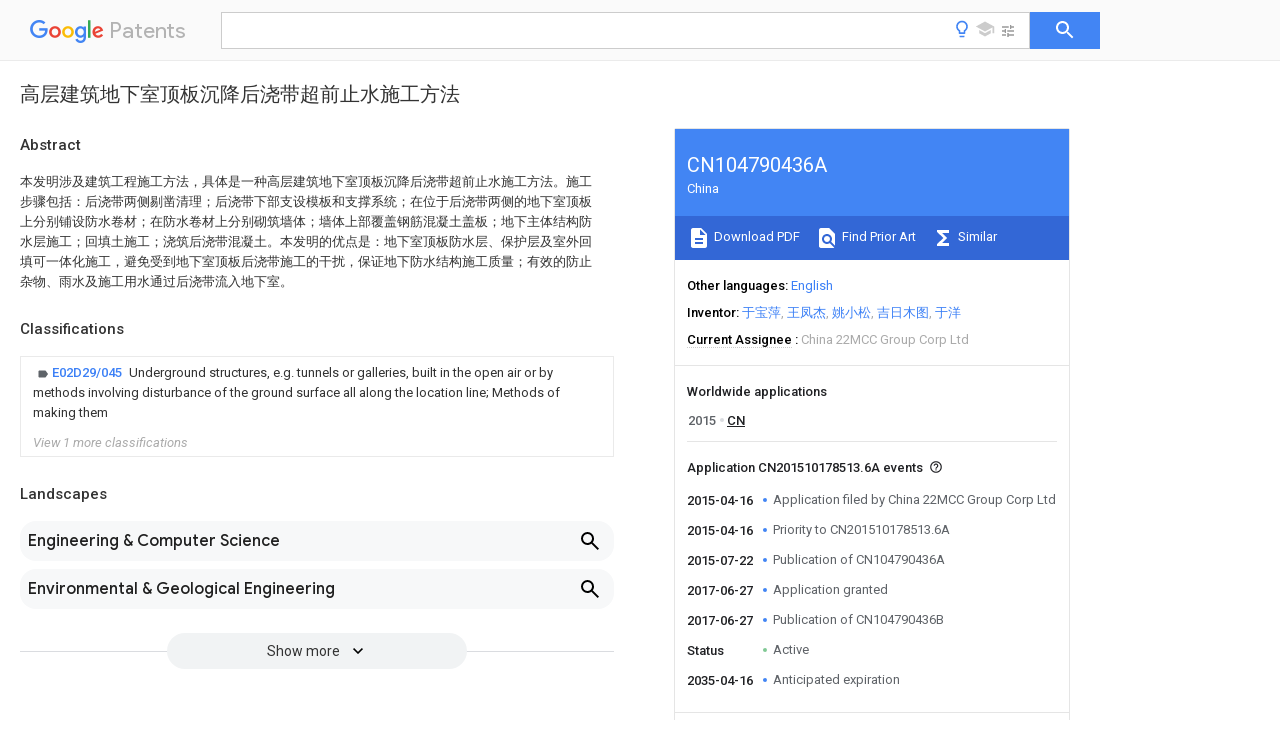

--- FILE ---
content_type: text/html
request_url: https://patents.google.com/patent/CN104790436A/zh
body_size: 14327
content:
<!DOCTYPE html>
<html lang="en">
  <head>
    <title>CN104790436A - 高层建筑地下室顶板沉降后浇带超前止水施工方法 
        - Google Patents</title>

    <meta name="viewport" content="width=device-width, initial-scale=1">
    <meta charset="UTF-8">
    <meta name="referrer" content="origin-when-crossorigin">
    <link rel="canonical" href="https://patents.google.com/patent/CN104790436A/zh">
    <meta name="description" content="
     本发明涉及建筑工程施工方法，具体是一种高层建筑地下室顶板沉降后浇带超前止水施工方法。施工步骤包括：后浇带两侧剔凿清理；后浇带下部支设模板和支撑系统；在位于后浇带两侧的地下室顶板上分别铺设防水卷材；在防水卷材上分别砌筑墙体；墙体上部覆盖钢筋混凝土盖板；地下主体结构防水层施工；回填土施工；浇筑后浇带混凝土。本发明的优点是：地下室顶板防水层、保护层及室外回填可一体化施工，避免受到地下室顶板后浇带施工的干扰，保证地下防水结构施工质量；有效的防止杂物、雨水及施工用水通过后浇带流入地下室。 
     
   
   ">
    <meta name="DC.type" content="patent">
    <meta name="DC.title" content="高层建筑地下室顶板沉降后浇带超前止水施工方法 
       ">
    <meta name="DC.date" content="2015-04-16" scheme="dateSubmitted">
    <meta name="DC.description" content="
     本发明涉及建筑工程施工方法，具体是一种高层建筑地下室顶板沉降后浇带超前止水施工方法。施工步骤包括：后浇带两侧剔凿清理；后浇带下部支设模板和支撑系统；在位于后浇带两侧的地下室顶板上分别铺设防水卷材；在防水卷材上分别砌筑墙体；墙体上部覆盖钢筋混凝土盖板；地下主体结构防水层施工；回填土施工；浇筑后浇带混凝土。本发明的优点是：地下室顶板防水层、保护层及室外回填可一体化施工，避免受到地下室顶板后浇带施工的干扰，保证地下防水结构施工质量；有效的防止杂物、雨水及施工用水通过后浇带流入地下室。 
     
   
   ">
    <meta name="citation_patent_application_number" content="CN:201510178513.6A">
    <meta name="citation_pdf_url" content="https://patentimages.storage.googleapis.com/00/09/6e/b682812ad9a56b/CN104790436A.pdf">
    <meta name="citation_patent_publication_number" content="CN:104790436:A">
    <meta name="DC.date" content="2015-07-22">
    <meta name="DC.contributor" content="于宝萍" scheme="inventor">
    <meta name="DC.contributor" content="王凤杰" scheme="inventor">
    <meta name="DC.contributor" content="姚小松" scheme="inventor">
    <meta name="DC.contributor" content="吉日木图" scheme="inventor">
    <meta name="DC.contributor" content="于洋" scheme="inventor">
    <meta name="DC.contributor" content="China 22MCC Group Corp Ltd" scheme="assignee">
    <meta name="DC.relation" content="KR:100714435:B1" scheme="references">
    <meta name="DC.relation" content="CN:202139608:U" scheme="references">
    <meta name="DC.relation" content="CN:202706060:U" scheme="references">
    <meta name="DC.relation" content="CN:102747750:A" scheme="references">
    <meta name="DC.relation" content="CN:203256815:U" scheme="references">
    <meta name="citation_reference" content="蒋虎山: &#34;地下室顶板沉降后浇带预封闭施工技术&#34;, 《科技与创新》, no. 19, 30 October 2014 (2014-10-30)" scheme="references">
    <link rel="stylesheet" href="https://fonts.googleapis.com/css?family=Roboto:400,400italic,500,500italic,700">
    <link rel="stylesheet" href="https://fonts.googleapis.com/css?family=Product+Sans">
    <link rel="stylesheet" href="https://fonts.googleapis.com/css2?family=Google+Sans:wght@400;500;700">

    <style>
      
      #gb { top: 15px; left: auto; right: 0; width: auto; min-width: 135px !important; }   
      body { transition: none; }
    </style>
    <script></script>

    <script>
      window.version = 'patent-search.search_20250707_RC00';

      function sendFeedback() {
        userfeedback.api.startFeedback({
          'productId': '713680',
          'bucket': 'patent-search-web',
          'productVersion': window.version,
        });
      }

      window.experiments = {};
      window.experiments.patentCountries = "ae,ag,al,am,ao,ap,ar,at,au,aw,az,ba,bb,bd,be,bf,bg,bh,bj,bn,bo,br,bw,bx,by,bz,ca,cf,cg,ch,ci,cl,cm,cn,co,cr,cs,cu,cy,cz,dd,de,dj,dk,dm,do,dz,ea,ec,ee,eg,em,ep,es,fi,fr,ga,gb,gc,gd,ge,gh,gm,gn,gq,gr,gt,gw,hk,hn,hr,hu,ib,id,ie,il,in,ir,is,it,jo,jp,ke,kg,kh,km,kn,kp,kr,kw,kz,la,lc,li,lk,lr,ls,lt,lu,lv,ly,ma,mc,md,me,mg,mk,ml,mn,mo,mr,mt,mw,mx,my,mz,na,ne,ng,ni,nl,no,nz,oa,om,pa,pe,pg,ph,pl,pt,py,qa,ro,rs,ru,rw,sa,sc,sd,se,sg,si,sk,sl,sm,sn,st,su,sv,sy,sz,td,tg,th,tj,tm,tn,tr,tt,tw,tz,ua,ug,us,uy,uz,vc,ve,vn,wo,yu,za,zm,zw";
      
      
      window.experiments.keywordWizard = true;
      
      
      
      window.experiments.definitions = true;
      window.experiments.plogs = true;

      window.Polymer = {
        dom: 'shady',
        lazyRegister: true,
      };
    </script>

    <script src="//www.gstatic.com/patent-search/frontend/patent-search.search_20250707_RC00/scs/compiled_dir/webcomponentsjs/webcomponents-lite.min.js"></script>
    <link rel="import" href="//www.gstatic.com/patent-search/frontend/patent-search.search_20250707_RC00/scs/compiled_dir/search-app-vulcanized.html">
  </head>
  <body unresolved>
    
    
    <script></script>
    <script src="//www.gstatic.com/patent-search/frontend/patent-search.search_20250707_RC00/scs/compiled_dir/search-app-vulcanized.js"></script>
    <search-app>
      
      

      <article class="result" itemscope itemtype="http://schema.org/ScholarlyArticle">
  <h1 itemprop="pageTitle">CN104790436A - 高层建筑地下室顶板沉降后浇带超前止水施工方法 
        - Google Patents</h1>
  <span itemprop="title">高层建筑地下室顶板沉降后浇带超前止水施工方法 
       </span>

  <meta itemprop="type" content="patent">
  <a href="https://patentimages.storage.googleapis.com/00/09/6e/b682812ad9a56b/CN104790436A.pdf" itemprop="pdfLink">Download PDF</a>
  <h2>Info</h2>

  <dl>
    <dt>Publication number</dt>
    <dd itemprop="publicationNumber">CN104790436A</dd>
    <meta itemprop="numberWithoutCodes" content="104790436">
    <meta itemprop="kindCode" content="A">
    <meta itemprop="publicationDescription" content="Unexaminded application">
    <span>CN104790436A</span>
    <span>CN201510178513.6A</span>
    <span>CN201510178513A</span>
    <span>CN104790436A</span>
    <span>CN 104790436 A</span>
    <span>CN104790436 A</span>
    <span>CN 104790436A</span>
    <span>  </span>
    <span> </span>
    <span> </span>
    <span>CN 201510178513 A</span>
    <span>CN201510178513 A</span>
    <span>CN 201510178513A</span>
    <span>CN 104790436 A</span>
    <span>CN104790436 A</span>
    <span>CN 104790436A</span>

    <dt>Authority</dt>
    <dd itemprop="countryCode">CN</dd>
    <dd itemprop="countryName">China</dd>

    <dt>Prior art keywords</dt>
    <dd itemprop="priorArtKeywords" repeat>post</dd>
    <dd itemprop="priorArtKeywords" repeat>pouring</dd>
    <dd itemprop="priorArtKeywords" repeat>belt</dd>
    <dd itemprop="priorArtKeywords" repeat>construction</dd>
    <dd itemprop="priorArtKeywords" repeat>construction method</dd>

    <dt>Prior art date</dt>
    <dd><time itemprop="priorArtDate" datetime="2015-04-16">2015-04-16</time></dd>

    <dt>Legal status (The legal status is an assumption and is not a legal conclusion. Google has not performed a legal analysis and makes no representation as to the accuracy of the status listed.)</dt>
    <dd itemprop="legalStatusIfi" itemscope>
      <span itemprop="status">Granted</span>
    </dd>
  </dl>

  <dt>Application number</dt>
  <dd itemprop="applicationNumber">CN201510178513.6A</dd>

  <dt>Other languages</dt>
  <dd itemprop="otherLanguages" itemscope repeat>
    <a href="/patent/CN104790436A/en">
      <span itemprop="name">English</span> (<span itemprop="code">en</span>)
    </a>
  </dd>

  <dt>Other versions</dt>
  <dd itemprop="directAssociations" itemscope repeat>
    <a href="/patent/CN104790436B/zh">
      <span itemprop="publicationNumber">CN104790436B</span>
      (<span itemprop="primaryLanguage">zh</span>
    </a>
  </dd>

  <dt>Inventor</dt>
  <dd itemprop="inventor" repeat>于宝萍</dd>
  <dd itemprop="inventor" repeat>王凤杰</dd>
  <dd itemprop="inventor" repeat>姚小松</dd>
  <dd itemprop="inventor" repeat>吉日木图</dd>
  <dd itemprop="inventor" repeat>于洋</dd>

  <dt>Current Assignee (The listed assignees may be inaccurate. Google has not performed a legal analysis and makes no representation or warranty as to the accuracy of the list.)</dt>
  <dd itemprop="assigneeCurrent" repeat>
    China 22MCC Group Corp Ltd
  </dd>

  <dt>Original Assignee</dt>
  <dd itemprop="assigneeOriginal" repeat>China 22MCC Group Corp Ltd</dd>

  <dt>Priority date (The priority date is an assumption and is not a legal conclusion. Google has not performed a legal analysis and makes no representation as to the accuracy of the date listed.)</dt>
  <dd><time itemprop="priorityDate" datetime="2015-04-16">2015-04-16</time></dd>

  <dt>Filing date</dt>
  <dd><time itemprop="filingDate" datetime="2015-04-16">2015-04-16</time></dd>

  <dt>Publication date</dt>
  <dd><time itemprop="publicationDate" datetime="2015-07-22">2015-07-22</time></dd>

  
  <dd itemprop="events" itemscope repeat>
    <time itemprop="date" datetime="2015-04-16">2015-04-16</time>
    <span itemprop="title">Application filed by China 22MCC Group Corp Ltd</span>
    <span itemprop="type">filed</span>
    <span itemprop="critical" content="true" bool>Critical</span>
    
    
    
    <span itemprop="assigneeSearch">China 22MCC Group Corp Ltd</span>
  </dd>
  <dd itemprop="events" itemscope repeat>
    <time itemprop="date" datetime="2015-04-16">2015-04-16</time>
    <span itemprop="title">Priority to CN201510178513.6A</span>
    <span itemprop="type">priority</span>
    <span itemprop="critical" content="true" bool>Critical</span>
    
    
    <span itemprop="documentId">patent/CN104790436B/zh</span>
    
  </dd>
  <dd itemprop="events" itemscope repeat>
    <time itemprop="date" datetime="2015-07-22">2015-07-22</time>
    <span itemprop="title">Publication of CN104790436A</span>
    <span itemprop="type">publication</span>
    <span itemprop="critical" content="true" bool>Critical</span>
    
    
    <span itemprop="documentId">patent/CN104790436A/zh</span>
    
  </dd>
  <dd itemprop="events" itemscope repeat>
    <time itemprop="date" datetime="2017-06-27">2017-06-27</time>
    <span itemprop="title">Application granted</span>
    <span itemprop="type">granted</span>
    <span itemprop="critical" content="true" bool>Critical</span>
    
    
    
    
  </dd>
  <dd itemprop="events" itemscope repeat>
    <time itemprop="date" datetime="2017-06-27">2017-06-27</time>
    <span itemprop="title">Publication of CN104790436B</span>
    <span itemprop="type">publication</span>
    <span itemprop="critical" content="true" bool>Critical</span>
    
    
    <span itemprop="documentId">patent/CN104790436B/zh</span>
    
  </dd>
  <dd itemprop="events" itemscope repeat>
    <time itemprop="date">Status</time>
    <span itemprop="title">Active</span>
    <span itemprop="type">legal-status</span>
    <span itemprop="critical" content="true" bool>Critical</span>
    <span itemprop="current" content="true" bool>Current</span>
    
    
    
  </dd>
  <dd itemprop="events" itemscope repeat>
    <time itemprop="date" datetime="2035-04-16">2035-04-16</time>
    <span itemprop="title">Anticipated expiration</span>
    <span itemprop="type">legal-status</span>
    <span itemprop="critical" content="true" bool>Critical</span>
    
    
    
    
  </dd>

  <h2>Links</h2>
  <ul>
    

    <li itemprop="links" itemscope repeat>
        <meta itemprop="id" content="espacenetLink">
        <a href="https://worldwide.espacenet.com/publicationDetails/biblio?CC=CN&amp;NR=104790436A&amp;KC=A&amp;FT=D" itemprop="url" target="_blank"><span itemprop="text">Espacenet</span></a>
      </li>
      

    

    <li itemprop="links" itemscope repeat>
      <meta itemprop="id" content="globalDossierLink">
      <a href="https://globaldossier.uspto.gov/result/application/CN/201510178513/1" itemprop="url" target="_blank"><span itemprop="text">Global Dossier</span></a>
    </li>

    

      

      

      
      <li itemprop="links" itemscope repeat>
        <meta itemprop="id" content="stackexchangeLink">
        <a href="https://patents.stackexchange.com/questions/tagged/CN104790436A" itemprop="url"><span itemprop="text">Discuss</span></a>
      </li>
  </ul>

  

  

  <section>
    <h2>Classifications</h2>
    <ul>
      <li>
        <ul itemprop="classifications" itemscope repeat>
          <li itemprop="classifications" itemscope repeat>
            <span itemprop="Code">E</span>&mdash;<span itemprop="Description">FIXED CONSTRUCTIONS</span>
            <meta itemprop="IsCPC" content="true">
          </li>
          <li itemprop="classifications" itemscope repeat>
            <span itemprop="Code">E02</span>&mdash;<span itemprop="Description">HYDRAULIC ENGINEERING; FOUNDATIONS; SOIL SHIFTING</span>
            <meta itemprop="IsCPC" content="true">
          </li>
          <li itemprop="classifications" itemscope repeat>
            <span itemprop="Code">E02D</span>&mdash;<span itemprop="Description">FOUNDATIONS; EXCAVATIONS; EMBANKMENTS; UNDERGROUND OR UNDERWATER STRUCTURES</span>
            <meta itemprop="IsCPC" content="true">
          </li>
          <li itemprop="classifications" itemscope repeat>
            <span itemprop="Code">E02D29/00</span>&mdash;<span itemprop="Description">Independent underground or underwater structures; Retaining walls</span>
            <meta itemprop="IsCPC" content="true">
          </li>
          <li itemprop="classifications" itemscope repeat>
            <span itemprop="Code">E02D29/045</span>&mdash;<span itemprop="Description">Underground structures, e.g. tunnels or galleries, built in the open air or by methods involving disturbance of the ground surface all along the location line; Methods of making them</span>
            <meta itemprop="Leaf" content="true"><meta itemprop="FirstCode" content="true"><meta itemprop="IsCPC" content="true">
          </li>
        </ul>
      </li>
      <li>
        <ul itemprop="classifications" itemscope repeat>
          <li itemprop="classifications" itemscope repeat>
            <span itemprop="Code">E</span>&mdash;<span itemprop="Description">FIXED CONSTRUCTIONS</span>
            <meta itemprop="IsCPC" content="true">
          </li>
          <li itemprop="classifications" itemscope repeat>
            <span itemprop="Code">E02</span>&mdash;<span itemprop="Description">HYDRAULIC ENGINEERING; FOUNDATIONS; SOIL SHIFTING</span>
            <meta itemprop="IsCPC" content="true">
          </li>
          <li itemprop="classifications" itemscope repeat>
            <span itemprop="Code">E02D</span>&mdash;<span itemprop="Description">FOUNDATIONS; EXCAVATIONS; EMBANKMENTS; UNDERGROUND OR UNDERWATER STRUCTURES</span>
            <meta itemprop="IsCPC" content="true">
          </li>
          <li itemprop="classifications" itemscope repeat>
            <span itemprop="Code">E02D29/00</span>&mdash;<span itemprop="Description">Independent underground or underwater structures; Retaining walls</span>
            <meta itemprop="IsCPC" content="true">
          </li>
          <li itemprop="classifications" itemscope repeat>
            <span itemprop="Code">E02D29/16</span>&mdash;<span itemprop="Description">Arrangement or construction of joints in foundation structures</span>
            <meta itemprop="Leaf" content="true"><meta itemprop="IsCPC" content="true">
          </li>
        </ul>
      </li>
    </ul>
  </section>

  

  

  

  <section>
    <h2>Landscapes</h2>
    <ul>
      <li itemprop="landscapes" itemscope repeat>
        <span itemprop="name">Engineering &amp; Computer Science</span>
        (<span itemprop="type">AREA</span>)
      </li>
      <li itemprop="landscapes" itemscope repeat>
        <span itemprop="name">Environmental &amp; Geological Engineering</span>
        (<span itemprop="type">AREA</span>)
      </li>
      <li itemprop="landscapes" itemscope repeat>
        <span itemprop="name">Life Sciences &amp; Earth Sciences</span>
        (<span itemprop="type">AREA</span>)
      </li>
      <li itemprop="landscapes" itemscope repeat>
        <span itemprop="name">General Life Sciences &amp; Earth Sciences</span>
        (<span itemprop="type">AREA</span>)
      </li>
      <li itemprop="landscapes" itemscope repeat>
        <span itemprop="name">Mining &amp; Mineral Resources</span>
        (<span itemprop="type">AREA</span>)
      </li>
      <li itemprop="landscapes" itemscope repeat>
        <span itemprop="name">Paleontology</span>
        (<span itemprop="type">AREA</span>)
      </li>
      <li itemprop="landscapes" itemscope repeat>
        <span itemprop="name">Civil Engineering</span>
        (<span itemprop="type">AREA</span>)
      </li>
      <li itemprop="landscapes" itemscope repeat>
        <span itemprop="name">General Engineering &amp; Computer Science</span>
        (<span itemprop="type">AREA</span>)
      </li>
      <li itemprop="landscapes" itemscope repeat>
        <span itemprop="name">Structural Engineering</span>
        (<span itemprop="type">AREA</span>)
      </li>
      <li itemprop="landscapes" itemscope repeat>
        <span itemprop="name">Underground Structures, Protecting, Testing And Restoring Foundations</span>
        (<span itemprop="type">AREA</span>)
      </li>
      <li itemprop="landscapes" itemscope repeat>
        <span itemprop="name">On-Site Construction Work That Accompanies The Preparation And Application Of Concrete</span>
        (<span itemprop="type">AREA</span>)
      </li>
    </ul>
  </section>


  <section itemprop="abstract" itemscope>
    <h2>Abstract</h2>
    
    <div itemprop="content" html><abstract mxw-id="PA347217766" lang="ZH" load-source="patent-office">
    <div num="0001" class="abstract">本发明涉及建筑工程施工方法，具体是一种高层建筑地下室顶板沉降后浇带超前止水施工方法。施工步骤包括：后浇带两侧剔凿清理；后浇带下部支设模板和支撑系统；在位于后浇带两侧的地下室顶板上分别铺设防水卷材；在防水卷材上分别砌筑墙体；墙体上部覆盖钢筋混凝土盖板；地下主体结构防水层施工；回填土施工；浇筑后浇带混凝土。本发明的优点是：地下室顶板防水层、保护层及室外回填可一体化施工，避免受到地下室顶板后浇带施工的干扰，保证地下防水结构施工质量；有效的防止杂物、雨水及施工用水通过后浇带流入地下室。</div>
    </abstract>
  </div>
  </section>

  <section itemprop="description" itemscope>
    <h2>Description</h2>
    
    <div itemprop="content" html><div mxw-id="PDES381143515" lang="ZH" load-source="patent-office" class="description">
    <invention-title lang="ZH" id="tilte1">高层建筑地下室顶板沉降后浇带超前止水施工方法</invention-title>
    <technical-field>
      <div id="p0001" num="0001" class="description-paragraph">技术领域
	</div>
      <div id="p0002" num="0002" class="description-paragraph">本发明涉及建筑工程施工方法，具体是一种高层建筑地下室顶板沉降后浇带超前止水施工方法。
	</div>
    </technical-field>
    <background-art>
      <div id="p0003" num="0003" class="description-paragraph">背景技术
	</div>
      <div id="p0004" num="0004" class="description-paragraph"> <b>    </b>在大型公共建筑及高层建筑设计中因功能需要把主楼与裙房连成整体，为减少高层主楼与低层裙房之间因不均匀沉降引起的结构内力，或大面积浇筑混凝土引起的温度应力，在主楼与裙房之间用后浇带隔开，使其各自形成独立单体，既能在施工期间各自沉降，也可避免沉降差产生的不利影响，又可以满足建筑功能的要求。因沉降后浇带混凝土浇筑必须在主体结构完成之后，沉降稳定方可进行，地下室顶板防水不能连续施工，基坑回填也不能正常进行，施工场地没有工作面，地下室的防漏得不到保证，将给后续施工带来各种不利因素，严重影响施工正常进行，制约工期进度。
	</div>
      <div id="p0005" num="0005" class="description-paragraph">CN201120519897.0公开了一种地下室外墙后浇带超前止水结构，适用于高层建筑地下室竖向后浇带的施工，而不适用于地下室顶板后浇带的施工。
	</div>
      <div id="p0006" num="0006" class="description-paragraph">CN201210246324.4公开了一种地下室顶板沉降后浇带保护措施的施工方法，其作用仅用于保护后浇带，而非涉及后浇带后续施工中防水、回填的问题。
	</div>
    </background-art>
    <disclosure>
      <div id="p0007" num="0007" class="description-paragraph">发明内容
	</div>
      <div id="p0008" num="0008" class="description-paragraph">本发明旨在解决现有技术存在的上述问题，而提供一种成本低廉、操作简便，能大幅度加快施工进度，提高施工质量的高层建筑地下室顶板沉降后浇带超前止水施工方法。
	</div>
      <div id="p0009" num="0009" class="description-paragraph">本发明解决所述问题采用的技术方案是：
	</div>
      <div id="p0010" num="0010" class="description-paragraph">一种高层建筑地下室顶板沉降后浇带超前止水施工方法，按下述步骤进行：
	</div>
      <div id="p0011" num="0011" class="description-paragraph">（1）将沉降后浇带两侧剔凿清理干净；
	</div>
      <div id="p0012" num="0012" class="description-paragraph">（2）沉降后浇带下部支设模板和后浇带支撑体系；
	</div>
      <div id="p0013" num="0013" class="description-paragraph">（3）将沉降后浇带两侧做防水；
	</div>
      <div id="p0014" num="0014" class="description-paragraph">（4）在沉降后浇带上两侧砌筑防水导墙，在防水导墙上部支模绑筋浇筑钢筋混凝土盖板，防水导墙及盖板抹1:2.5水泥砂浆20厚，阴阳角处抹成R角；
	</div>
      <div id="p0015" num="0015" class="description-paragraph">（5）施工地下室顶板防水层，防水沿盖板上部与后浇带两侧防水连成一体，保证地下室防水施工连续完整；
	</div>
      <div id="p0016" num="0016" class="description-paragraph">（6）浇筑地下室顶板防水保护层；
	</div>
      <div id="p0017" num="0017" class="description-paragraph">（7）回填土施工；
	</div>
      <div id="p0018" num="0018" class="description-paragraph">（8）主体结构封顶14天后沉降后浇带具备浇筑条件时通过上部竖向后浇带浇筑该处混凝土，振捣密实原浆收面；
	</div>
      <div id="p0019" num="0019" class="description-paragraph">（9）从竖向后浇带进入，施工后浇带处防水与预先施工的防水连成整体。
	</div>
      <div id="p0020" num="0020" class="description-paragraph">采用上述技术方案的本发明，与现有技术相比，其有益效果是：
	</div>
      <div id="p0021" num="0021" class="description-paragraph">①能够实现不封闭后浇带而超前止水施工，形成平整的现场场地，利于现场平面布置；
	</div>
      <div id="p0022" num="0022" class="description-paragraph">②砌筑到墙及现浇盖板，保证地下室防水连续完整；
	</div>
      <div id="p0023" num="0023" class="description-paragraph">③盖板下后浇带通过竖向后浇带进行浇筑，可以保证后浇带混凝土浇筑质量；
	</div>
      <div id="p0024" num="0024" class="description-paragraph">④将导墙盖板下后浇带处的防水与地下室顶板防水连成整体，使后浇带放水多了一道保护屏障，完整的设计理念，避免后浇带防水因各种因素造成漏水，实现后浇带超前防水施工。
	</div>
      <div id="p0025" num="0025" class="description-paragraph">作为优选，本发明更进一步的技术方案是：
	</div>
      <div id="p0026" num="0026" class="description-paragraph">所述的后浇带支撑体系采用f48*3.0钢管脚手架，立杆纵横间距800mm。
	</div>
      <div id="p0027" num="0027" class="description-paragraph">所述的防水导墙采用240砌体，高度1200mm。
	</div>
      <div id="p0028" num="0028" class="description-paragraph">所述的钢筋混凝土盖板内配双层f14钢筋200 mm。
	</div>
      <div id="p0029" num="0029" class="description-paragraph">所述的防水保护层是80厚聚塑保温板上浇筑的100 mm厚C20细石混凝土。
	</div>
    </disclosure>
    <description-of-drawings>
      <div id="p0030" num="0030" class="description-paragraph">附图说明
	</div>
      <div id="p0031" num="0031" class="description-paragraph">图1是本发明实施例的地下室室外顶板结构示意图；
	</div>
      <div id="p0032" num="0032" class="description-paragraph">图2是本发明实施例的地下室室外顶板剖面图；
	</div>
      <div id="p0033" num="0033" class="description-paragraph">图中：后浇带支撑体系1，防水导墙2，钢筋混凝土盖板3，防水层4，沉降后浇带5，地下室顶板6。
	</div>
    </description-of-drawings>
    <mode-for-invention>
      <div id="p0034" num="0034" class="description-paragraph">具体实施方式
	</div>
      <div id="p0035" num="0035" class="description-paragraph">下面结合附图给出的实施例对本发明作进一步阐述，但实施例不对本发明构成任何限制。
	</div>
      <div id="p0036" num="0036" class="description-paragraph">参见图1、图2，一种高层建筑地下室顶板沉降后浇带超前止水施工方法，按下述步骤进行：
	</div>
      <div id="p0037" num="0037" class="description-paragraph">（1）将沉降后浇带5两侧剔凿清理干净。
	</div>
      <div id="p0038" num="0038" class="description-paragraph">（2）沉降后浇带5下部支设模板和后浇带支撑体系1；后浇带支撑体系1采用f48*3.0钢管脚手架，立杆纵横间距800mm。
	</div>
      <div id="p0039" num="0039" class="description-paragraph">（3）将沉降后浇带5两侧做防水。
	</div>
      <div id="p0040" num="0040" class="description-paragraph">（4）在沉降后浇带5上部两侧砌筑防水导墙2，在防水导墙2上部支模绑筋浇筑钢筋混凝土盖板3，防水导墙2及钢筋混凝土盖板3抹1:2.5水泥砂浆20厚，阴阳角处抹成圆弧；防水导墙2采用240砌体，高度1200mm；钢筋混凝土盖板3内配双层f14钢筋200 mm。
	</div>
      <div id="p0041" num="0041" class="description-paragraph">（5）施工地下室顶板6的防水层4，防水沿钢筋混凝土盖板3上部与沉降后浇带5两侧防水连成一体，保证地下室防水施工连续完整；
	</div>
      <div id="p0042" num="0042" class="description-paragraph">（6）浇筑地下室顶板6的防水保护层；防水保护层是80厚聚塑保温板上浇筑的100 mm厚C20细石混凝土。
	</div>
      <div id="p0043" num="0043" class="description-paragraph">（7）回填土施工。
	</div>
      <div id="p0044" num="0044" class="description-paragraph">（8）主体结构封顶14天后沉降后浇带5具备浇筑条件时通过上部竖向后浇带浇筑该处混凝土，振捣密实原浆收面；
	</div>
      <div id="p0045" num="0045" class="description-paragraph">（9）从竖向后浇带进入，施工后浇带处防水与预先施工的防水连成整体。
	</div>
      <div id="p0046" num="0046" class="description-paragraph">以上所述仅为本发明较佳可行的实施例而已，并非因此局限本发明的权利范围，凡运用本发明说明书及附图内容所作的等效结构变化，均包含于本发明的权利范围之内。
	</div>
    </mode-for-invention>
  </div>
  </div>
  </section>

  <section itemprop="claims" itemscope>
    <h2>Claims (<span itemprop="count">5</span>)</h2>
    
    <div itemprop="content" html><div mxw-id="PCLM376666520" lang="ZH" load-source="patent-office" class="claims">
    <div class="claim"> <div id="zh-cl0001" num="0001" class="claim">
      <div class="claim-text">1.一种高层建筑地下室顶板沉降后浇带超前止水施工方法，其特征在于，按下述步骤进行：
		</div>
      <div class="claim-text">（1）将沉降后浇带两侧剔凿清理干净；
		</div>
      <div class="claim-text">（2）沉降后浇带下部支设模板和后浇带支撑体系；
		</div>
      <div class="claim-text">（3）将沉降后浇带两侧做防水；
		</div>
      <div class="claim-text">（4）在沉降后浇带上两侧砌筑防水导墙，在防水导墙上部支模绑筋浇筑钢筋混凝土盖板，防水导墙及盖板抹1:2.5水泥砂浆20厚，阴阳角处抹成R角；
		</div>
      <div class="claim-text">（5）施工地下室顶板防水层，防水沿盖板上部与后浇带两侧防水连成一体，保证地下室防水施工连续完整；
		</div>
      <div class="claim-text">（6）浇筑地下室顶板防水保护层；
		</div>
      <div class="claim-text">（7）回填土施工；
		</div>
      <div class="claim-text">（8）主体结构封顶14天后沉降后浇带具备浇筑条件时通过上部竖向后浇带浇筑该处混凝土，振捣密实原浆收面；
		</div>
      <div class="claim-text">（9）从竖向后浇带进入，施工后浇带处防水与预先施工的防水连成整体。
		</div>
    </div>
    </div> <div class="claim-dependent"> <div id="zh-cl0002" num="0002" class="claim">
      <div class="claim-text">
        <claim-ref idref="zh-cl0001"> </claim-ref>
      </div>
      <div class="claim-text">2.根据权利要求1所述的高层建筑地下室顶板沉降后浇带超前止水施工方法，其特征在于，所述的后浇带支撑体系采用f48*3.0钢管脚手架，立杆纵横间距800mm。
		</div>
    </div>
    </div> <div class="claim-dependent"> <div id="zh-cl0003" num="0003" class="claim">
      <div class="claim-text">
        <claim-ref idref="zh-cl0001"> </claim-ref>
      </div>
      <div class="claim-text">3.根据权利要求1所述的高层建筑地下室顶板沉降后浇带超前止水施工方法，其特征在于，所述的防水导墙采用240砌体，高度1200mm。
		</div>
    </div>
    </div> <div class="claim-dependent"> <div id="zh-cl0004" num="0004" class="claim">
      <div class="claim-text">
        <claim-ref idref="zh-cl0001"> </claim-ref>
      </div>
      <div class="claim-text">4.根据权利要求1所述的高层建筑地下室顶板沉降后浇带超前止水施工方法，其特征在于，所述的钢筋混凝土盖板内配双层f14钢筋200 mm。
		</div>
    </div>
    </div> <div class="claim-dependent"> <div id="zh-cl0005" num="0005" class="claim">
      <div class="claim-text">
        <claim-ref idref="zh-cl0001"> </claim-ref>
      </div>
      <div class="claim-text">5.根据权利要求1所述的高层建筑地下室顶板沉降后浇带超前止水施工方法，其特征在于，所述的防水保护层是80厚聚塑保温板上浇筑的100 mm厚C20细石混凝土。
		
				</div>
    </div>
  </div> </div>
  </div>
  </section>

  <section itemprop="application" itemscope>

    <section itemprop="metadata" itemscope>
      <span itemprop="applicationNumber">CN201510178513.6A</span>
      <span itemprop="priorityDate">2015-04-16</span>
      <span itemprop="filingDate">2015-04-16</span>
      <span itemprop="title">高层建筑地下室顶板沉降后浇带超前止水施工方法 
       </span>
      <span itemprop="ifiStatus">Active</span>
      
      <a href="/patent/CN104790436B/zh">
        <span itemprop="representativePublication">CN104790436B</span>
        (<span itemprop="primaryLanguage">zh</span>)
      </a>
    </section>

    <h2>Priority Applications (1)</h2>
    <table>
      <thead>
        <tr>
          <th>Application Number</th>
          <th>Priority Date</th>
          <th>Filing Date</th>
          <th>Title</th>
        </tr>
      </thead>
      <tbody>
        <tr itemprop="priorityApps" itemscope repeat>
          <td>
            <span itemprop="applicationNumber">CN201510178513.6A</span>
            
            <a href="/patent/CN104790436B/zh">
              <span itemprop="representativePublication">CN104790436B</span>
                (<span itemprop="primaryLanguage">zh</span>)
            </a>
          </td>
          <td itemprop="priorityDate">2015-04-16</td>
          <td itemprop="filingDate">2015-04-16</td>
          <td itemprop="title">高层建筑地下室顶板沉降后浇带超前止水施工方法 
       </td>
        </tr>
      </tbody>
    </table>

    <h2>Applications Claiming Priority (1)</h2>
    <table>
      <thead>
        <tr>
          <th>Application Number</th>
          <th>Priority Date</th>
          <th>Filing Date</th>
          <th>Title</th>
        </tr>
      </thead>
      <tbody>
        <tr itemprop="appsClaimingPriority" itemscope repeat>
          <td>
            <span itemprop="applicationNumber">CN201510178513.6A</span>
            <a href="/patent/CN104790436B/zh">
              <span itemprop="representativePublication">CN104790436B</span>
                (<span itemprop="primaryLanguage">zh</span>)
            </a>
          </td>
          <td itemprop="priorityDate">2015-04-16</td>
          <td itemprop="filingDate">2015-04-16</td>
          <td itemprop="title">高层建筑地下室顶板沉降后浇带超前止水施工方法 
       </td>
        </tr>
      </tbody>
    </table>

    

    

    <h2>Publications (2)</h2>
    <table>
      <thead>
        <tr>
          <th>Publication Number</th>
          <th>Publication Date</th>
        </tr>
      </thead>
      <tbody>
        <tr itemprop="pubs" itemscope repeat>
          <td>
            <span itemprop="publicationNumber">CN104790436A</span>
            
            <span itemprop="thisPatent">true</span>
            <a href="/patent/CN104790436A/zh">
              CN104790436A
              (<span itemprop="primaryLanguage">zh</span>)
            </a>
          </td>
          <td itemprop="publicationDate">2015-07-22</td>
        </tr>
        <tr itemprop="pubs" itemscope repeat>
          <td>
            <span itemprop="publicationNumber">CN104790436B</span>
            
            <a href="/patent/CN104790436B/zh">
              CN104790436B
              (<span itemprop="primaryLanguage">zh</span>)
            </a>
          </td>
          <td itemprop="publicationDate">2017-06-27</td>
        </tr>
      </tbody>
    </table>

  </section>

  <section itemprop="family" itemscope>
    <h1>Family</h1>
    <h2>ID=53555590</h2>

    <h2>Family Applications (1)</h2>
    <table>
      <thead>
        <tr>
          <th>Application Number</th>
          <th>Title</th>
          <th>Priority Date</th>
          <th>Filing Date</th>
        </tr>
      </thead>
      <tbody>
        <tr itemprop="applications" itemscope repeat>
          <td>
            <span itemprop="applicationNumber">CN201510178513.6A</span>
            <span itemprop="ifiStatus">Active</span>
            
            <a href="/patent/CN104790436B/zh">
              <span itemprop="representativePublication">CN104790436B</span>
                (<span itemprop="primaryLanguage">zh</span>)
            </a>
          </td>
          <td itemprop="priorityDate">2015-04-16</td>
          <td itemprop="filingDate">2015-04-16</td>
          <td itemprop="title">高层建筑地下室顶板沉降后浇带超前止水施工方法 
       </td>
        </tr>
      </tbody>
    </table>

    

    

    <h2>Country Status (1)</h2>
    <table>
      <thead>
        <tr>
          <th>Country</th>
          <th>Link</th>
        </tr>
      </thead>
      <tbody>
        <tr itemprop="countryStatus" itemscope repeat>
          <td>
            <span itemprop="countryCode">CN</span>
            (<span itemprop="num">1</span>)
            <meta itemprop="thisCountry" content="true">
          </td>
          <td>
            <a href="/patent/CN104790436B/zh">
              <span itemprop="representativePublication">CN104790436B</span>
              (<span itemprop="primaryLanguage">zh</span>)
            </a>
          </td>
        </tr>
      </tbody>
    </table>

    <h2>Cited By (9)</h2>
    <table>
      <caption>* Cited by examiner, † Cited by third party</caption>
      <thead>
        <tr>
          <th>Publication number</th>
          <th>Priority date</th>
          <th>Publication date</th>
          <th>Assignee</th>
          <th>Title</th>
        </tr>
      </thead>
      <tbody>
        <tr itemprop="forwardReferencesOrig" itemscope repeat>
          <td>
            <a href="/patent/CN106088161A/zh">
              <span itemprop="publicationNumber">CN106088161A</span>
              (<span itemprop="primaryLanguage">zh</span>)
            </a>
            <span itemprop="examinerCited">*</span>
            
          </td>
          <td itemprop="priorityDate">2016-06-08</td>
          <td itemprop="publicationDate">2016-11-09</td>
          <td><span itemprop="assigneeOriginal">中国十七冶集团有限公司</span></td>
          <td itemprop="title">一种回填土沉降浇带的构造 
       </td>
        </tr>
        <tr itemprop="forwardReferencesOrig" itemscope repeat>
          <td>
            <a href="/patent/CN106759515A/zh">
              <span itemprop="publicationNumber">CN106759515A</span>
              (<span itemprop="primaryLanguage">zh</span>)
            </a>
            <span itemprop="examinerCited">*</span>
            
          </td>
          <td itemprop="priorityDate">2015-11-20</td>
          <td itemprop="publicationDate">2017-05-31</td>
          <td><span itemprop="assigneeOriginal">中建四局第建筑工程有限公司</span></td>
          <td itemprop="title">后浇带与主体结构同时进行防水施工的方法及结构 
       </td>
        </tr>
        <tr itemprop="forwardReferencesOrig" itemscope repeat>
          <td>
            <a href="/patent/CN110344426A/zh">
              <span itemprop="publicationNumber">CN110344426A</span>
              (<span itemprop="primaryLanguage">zh</span>)
            </a>
            <span itemprop="examinerCited">*</span>
            
          </td>
          <td itemprop="priorityDate">2019-07-12</td>
          <td itemprop="publicationDate">2019-10-18</td>
          <td><span itemprop="assigneeOriginal">无锡市亨利富建设发展有限公司</span></td>
          <td itemprop="title">基础底板变截面沉降后浇带钢筋网片支撑体系施工方法 
       </td>
        </tr>
        <tr itemprop="forwardReferencesOrig" itemscope repeat>
          <td>
            <a href="/patent/CN114277850A/zh">
              <span itemprop="publicationNumber">CN114277850A</span>
              (<span itemprop="primaryLanguage">zh</span>)
            </a>
            <span itemprop="examinerCited">*</span>
            
          </td>
          <td itemprop="priorityDate">2021-12-28</td>
          <td itemprop="publicationDate">2022-04-05</td>
          <td><span itemprop="assigneeOriginal">恒富建设集团有限公司</span></td>
          <td itemprop="title">地下室顶板沉降后浇带施工方法 
       </td>
        </tr>
        <tr itemprop="forwardReferencesOrig" itemscope repeat>
          <td>
            <a href="/patent/CN114457852A/zh">
              <span itemprop="publicationNumber">CN114457852A</span>
              (<span itemprop="primaryLanguage">zh</span>)
            </a>
            <span itemprop="examinerCited">*</span>
            
          </td>
          <td itemprop="priorityDate">2022-01-17</td>
          <td itemprop="publicationDate">2022-05-10</td>
          <td><span itemprop="assigneeOriginal">中国五冶集团有限公司</span></td>
          <td itemprop="title">一种地下室外墙后浇带u型混凝土预制板封堵方法 
       </td>
        </tr>
        <tr itemprop="forwardReferencesOrig" itemscope repeat>
          <td>
            <a href="/patent/CN115199041A/zh">
              <span itemprop="publicationNumber">CN115199041A</span>
              (<span itemprop="primaryLanguage">zh</span>)
            </a>
            <span itemprop="examinerCited">*</span>
            
          </td>
          <td itemprop="priorityDate">2022-08-04</td>
          <td itemprop="publicationDate">2022-10-18</td>
          <td><span itemprop="assigneeOriginal">中国建筑第四工程局有限公司</span></td>
          <td itemprop="title">一种地下室顶板提前插入施工方法 
       </td>
        </tr>
        <tr itemprop="forwardReferencesOrig" itemscope repeat>
          <td>
            <a href="/patent/CN116876571A/zh">
              <span itemprop="publicationNumber">CN116876571A</span>
              (<span itemprop="primaryLanguage">zh</span>)
            </a>
            <span itemprop="examinerCited">*</span>
            
          </td>
          <td itemprop="priorityDate">2023-06-09</td>
          <td itemprop="publicationDate">2023-10-13</td>
          <td><span itemprop="assigneeOriginal">五冶集团上海有限公司</span></td>
          <td itemprop="title">一种地下室顶板后浇带提前封闭的施工方法 
       </td>
        </tr>
        <tr itemprop="forwardReferencesOrig" itemscope repeat>
          <td>
            <a href="/patent/CN117266585A/zh">
              <span itemprop="publicationNumber">CN117266585A</span>
              (<span itemprop="primaryLanguage">zh</span>)
            </a>
            <span itemprop="examinerCited">*</span>
            
          </td>
          <td itemprop="priorityDate">2023-08-08</td>
          <td itemprop="publicationDate">2023-12-22</td>
          <td><span itemprop="assigneeOriginal">中交一公局集团有限公司</span></td>
          <td itemprop="title">一种用于后浇带止水钢板底部剔凿装置 
       </td>
        </tr>
        <tr itemprop="forwardReferencesOrig" itemscope repeat>
          <td>
            <a href="/patent/CN117868387A/zh">
              <span itemprop="publicationNumber">CN117868387A</span>
              (<span itemprop="primaryLanguage">zh</span>)
            </a>
            <span itemprop="examinerCited">*</span>
            
          </td>
          <td itemprop="priorityDate">2024-02-01</td>
          <td itemprop="publicationDate">2024-04-12</td>
          <td><span itemprop="assigneeOriginal">中国十七冶集团有限公司</span></td>
          <td itemprop="title">一种基于bim定位地下室顶板后浇带混凝土支撑柱及方法 
       </td>
        </tr>
      </tbody>
    </table>

    

    <h2>Citations (5)</h2>
    <table>
      <caption>* Cited by examiner, † Cited by third party</caption>
      <thead>
        <tr>
          <th>Publication number</th>
          <th>Priority date</th>
          <th>Publication date</th>
          <th>Assignee</th>
          <th>Title</th>
        </tr>
      </thead>
      <tbody>
        <tr itemprop="backwardReferencesOrig" itemscope repeat>
          <td>
            <a href="/patent/KR100714435B1/ko">
              <span itemprop="publicationNumber">KR100714435B1</span>
              (<span itemprop="primaryLanguage">ko</span>)
            </a>
            <span itemprop="examinerCited">*</span>
            
          </td>
          <td itemprop="priorityDate">2006-09-29</td>
          <td itemprop="publicationDate">2007-05-04</td>
          <td>
            <span itemprop="assigneeOriginal">주식회사 삼안</span>
          </td>
          <td itemprop="title">수로터널 이음부 누수방지장치 
       </td>
        </tr>
        <tr itemprop="backwardReferencesOrig" itemscope repeat>
          <td>
            <a href="/patent/CN202139608U/zh">
              <span itemprop="publicationNumber">CN202139608U</span>
              (<span itemprop="primaryLanguage">zh</span>)
            </a>
            <span itemprop="examinerCited">*</span>
            
          </td>
          <td itemprop="priorityDate">2011-07-05</td>
          <td itemprop="publicationDate">2012-02-08</td>
          <td>
            <span itemprop="assigneeOriginal">十九冶成都建设有限公司</span>
          </td>
          <td itemprop="title">地下室的后浇带止水结构 
       </td>
        </tr>
        <tr itemprop="backwardReferencesOrig" itemscope repeat>
          <td>
            <a href="/patent/CN102747750A/zh">
              <span itemprop="publicationNumber">CN102747750A</span>
              (<span itemprop="primaryLanguage">zh</span>)
            </a>
            <span itemprop="examinerCited">*</span>
            
          </td>
          <td itemprop="priorityDate">2012-07-17</td>
          <td itemprop="publicationDate">2012-10-24</td>
          <td>
            <span itemprop="assigneeOriginal">天津住宅集团建设工程总承包有限公司</span>
          </td>
          <td itemprop="title">一种地下室顶板沉降后浇带保护措施的施工方法 
       </td>
        </tr>
        <tr itemprop="backwardReferencesOrig" itemscope repeat>
          <td>
            <a href="/patent/CN202706060U/zh">
              <span itemprop="publicationNumber">CN202706060U</span>
              (<span itemprop="primaryLanguage">zh</span>)
            </a>
            <span itemprop="examinerCited">*</span>
            
          </td>
          <td itemprop="priorityDate">2012-06-12</td>
          <td itemprop="publicationDate">2013-01-30</td>
          <td>
            <span itemprop="assigneeOriginal">北京市第三建筑工程有限公司</span>
          </td>
          <td itemprop="title">50mm宽底板变形缝防水结构 
       </td>
        </tr>
        <tr itemprop="backwardReferencesOrig" itemscope repeat>
          <td>
            <a href="/patent/CN203256815U/zh">
              <span itemprop="publicationNumber">CN203256815U</span>
              (<span itemprop="primaryLanguage">zh</span>)
            </a>
            <span itemprop="examinerCited">*</span>
            
          </td>
          <td itemprop="priorityDate">2013-05-03</td>
          <td itemprop="publicationDate">2013-10-30</td>
          <td>
            <span itemprop="assigneeOriginal">孔志坚</span>
          </td>
          <td itemprop="title">地下室底板变形缝 
       </td>
        </tr>
      </tbody>
    </table>

    

    <ul>
      <li itemprop="applicationsByYear" itemscope repeat>
        <span itemprop="year">2015</span>
        <ul>
          <li itemprop="application" itemscope repeat>
            <span itemprop="filingDate">2015-04-16</span>
            <span itemprop="countryCode">CN</span>
            <span itemprop="applicationNumber">CN201510178513.6A</span>
            <a href="/patent/CN104790436B/zh"><span itemprop="documentId">patent/CN104790436B/zh</span></a>
            <span itemprop="legalStatusCat">active</span>
            <span itemprop="legalStatus">Active</span>
            <span itemprop="thisApp" content="true" bool></span>
          </li>
        </ul>
      </li>
    </ul>

    </section>

  <section>
    <h2>Patent Citations (5)</h2>
    <table>
      <caption>* Cited by examiner, † Cited by third party</caption>
      <thead>
        <tr>
          <th>Publication number</th>
          <th>Priority date</th>
          <th>Publication date</th>
          <th>Assignee</th>
          <th>Title</th>
        </tr>
      </thead>
      <tbody>
        <tr itemprop="backwardReferences" itemscope repeat>
          <td>
            <a href="/patent/KR100714435B1/ko">
              <span itemprop="publicationNumber">KR100714435B1</span>
              (<span itemprop="primaryLanguage">ko</span>)
            </a>
            <span itemprop="examinerCited">*</span>
            
          </td>
          <td itemprop="priorityDate">2006-09-29</td>
          <td itemprop="publicationDate">2007-05-04</td>
          <td><span itemprop="assigneeOriginal">주식회사 삼안</span></td>
          <td itemprop="title">수로터널 이음부 누수방지장치 
       </td>
        </tr>
        <tr itemprop="backwardReferences" itemscope repeat>
          <td>
            <a href="/patent/CN202139608U/zh">
              <span itemprop="publicationNumber">CN202139608U</span>
              (<span itemprop="primaryLanguage">zh</span>)
            </a>
            <span itemprop="examinerCited">*</span>
            
          </td>
          <td itemprop="priorityDate">2011-07-05</td>
          <td itemprop="publicationDate">2012-02-08</td>
          <td><span itemprop="assigneeOriginal">十九冶成都建设有限公司</span></td>
          <td itemprop="title">地下室的后浇带止水结构 
       </td>
        </tr>
        <tr itemprop="backwardReferences" itemscope repeat>
          <td>
            <a href="/patent/CN202706060U/zh">
              <span itemprop="publicationNumber">CN202706060U</span>
              (<span itemprop="primaryLanguage">zh</span>)
            </a>
            <span itemprop="examinerCited">*</span>
            
          </td>
          <td itemprop="priorityDate">2012-06-12</td>
          <td itemprop="publicationDate">2013-01-30</td>
          <td><span itemprop="assigneeOriginal">北京市第三建筑工程有限公司</span></td>
          <td itemprop="title">50mm宽底板变形缝防水结构 
       </td>
        </tr>
        <tr itemprop="backwardReferences" itemscope repeat>
          <td>
            <a href="/patent/CN102747750A/zh">
              <span itemprop="publicationNumber">CN102747750A</span>
              (<span itemprop="primaryLanguage">zh</span>)
            </a>
            <span itemprop="examinerCited">*</span>
            
          </td>
          <td itemprop="priorityDate">2012-07-17</td>
          <td itemprop="publicationDate">2012-10-24</td>
          <td><span itemprop="assigneeOriginal">天津住宅集团建设工程总承包有限公司</span></td>
          <td itemprop="title">一种地下室顶板沉降后浇带保护措施的施工方法 
       </td>
        </tr>
        <tr itemprop="backwardReferences" itemscope repeat>
          <td>
            <a href="/patent/CN203256815U/zh">
              <span itemprop="publicationNumber">CN203256815U</span>
              (<span itemprop="primaryLanguage">zh</span>)
            </a>
            <span itemprop="examinerCited">*</span>
            
          </td>
          <td itemprop="priorityDate">2013-05-03</td>
          <td itemprop="publicationDate">2013-10-30</td>
          <td><span itemprop="assigneeOriginal">孔志坚</span></td>
          <td itemprop="title">地下室底板变形缝 
       </td>
        </tr>
      </tbody>
    </table>
  </section>

  <section>
    <h2>Non-Patent Citations (1)</h2>
    <table>
      <caption>* Cited by examiner, † Cited by third party</caption>
      <thead>
        <tr>
          <th>Title</th>
        </tr>
      </thead>
      <tbody>
        <tr itemprop="detailedNonPatentLiterature" itemscope repeat>
          <td>
            <span itemprop="title">蒋虎山: "<a href='http://scholar.google.com/scholar?q="%E5%9C%B0%E4%B8%8B%E5%AE%A4%E9%A1%B6%E6%9D%BF%E6%B2%89%E9%99%8D%E5%90%8E%E6%B5%87%E5%B8%A6%E9%A2%84%E5%B0%81%E9%97%AD%E6%96%BD%E5%B7%A5%E6%8A%80%E6%9C%AF"'>地下室顶板沉降后浇带预封闭施工技术</a>", 《科技与创新》, no. 19, 30 October 2014 (2014-10-30)</span>
            <span itemprop="examinerCited">*</span>
            
          </td>
        </tr>
      </tbody>
    </table>
  </section>

  <h2>Cited By (10)</h2>
  <table>
    <caption>* Cited by examiner, † Cited by third party</caption>
    <thead>
      <tr>
        <th>Publication number</th>
        <th>Priority date</th>
        <th>Publication date</th>
        <th>Assignee</th>
        <th>Title</th>
      </tr>
    </thead>
    <tbody>
      <tr itemprop="forwardReferences" itemscope repeat>
        <td>
          <a href="/patent/CN106759515A/zh">
            <span itemprop="publicationNumber">CN106759515A</span>
            (<span itemprop="primaryLanguage">zh</span>)
          </a>
          <span itemprop="examinerCited">*</span>
          
        </td>
        <td itemprop="priorityDate">2015-11-20</td>
        <td itemprop="publicationDate">2017-05-31</td>
        <td><span itemprop="assigneeOriginal">中建四局第建筑工程有限公司</span></td>
        <td itemprop="title">后浇带与主体结构同时进行防水施工的方法及结构 
       </td>
      </tr>
      <tr itemprop="forwardReferences" itemscope repeat>
        <td>
          <a href="/patent/CN106088161A/zh">
            <span itemprop="publicationNumber">CN106088161A</span>
            (<span itemprop="primaryLanguage">zh</span>)
          </a>
          <span itemprop="examinerCited">*</span>
          
        </td>
        <td itemprop="priorityDate">2016-06-08</td>
        <td itemprop="publicationDate">2016-11-09</td>
        <td><span itemprop="assigneeOriginal">中国十七冶集团有限公司</span></td>
        <td itemprop="title">一种回填土沉降浇带的构造 
       </td>
      </tr>
      <tr itemprop="forwardReferences" itemscope repeat>
        <td>
          <a href="/patent/CN110344426A/zh">
            <span itemprop="publicationNumber">CN110344426A</span>
            (<span itemprop="primaryLanguage">zh</span>)
          </a>
          <span itemprop="examinerCited">*</span>
          
        </td>
        <td itemprop="priorityDate">2019-07-12</td>
        <td itemprop="publicationDate">2019-10-18</td>
        <td><span itemprop="assigneeOriginal">无锡市亨利富建设发展有限公司</span></td>
        <td itemprop="title">基础底板变截面沉降后浇带钢筋网片支撑体系施工方法 
       </td>
      </tr>
      <tr itemprop="forwardReferences" itemscope repeat>
        <td>
          <a href="/patent/CN114277850A/zh">
            <span itemprop="publicationNumber">CN114277850A</span>
            (<span itemprop="primaryLanguage">zh</span>)
          </a>
          <span itemprop="examinerCited">*</span>
          
        </td>
        <td itemprop="priorityDate">2021-12-28</td>
        <td itemprop="publicationDate">2022-04-05</td>
        <td><span itemprop="assigneeOriginal">恒富建设集团有限公司</span></td>
        <td itemprop="title">地下室顶板沉降后浇带施工方法 
       </td>
      </tr>
      <tr itemprop="forwardReferences" itemscope repeat>
        <td>
          <a href="/patent/CN114277850B/zh">
            <span itemprop="publicationNumber">CN114277850B</span>
            (<span itemprop="primaryLanguage">zh</span>)
          </a>
          <span itemprop="examinerCited">*</span>
          
        </td>
        <td itemprop="priorityDate">2021-12-28</td>
        <td itemprop="publicationDate">2023-07-28</td>
        <td><span itemprop="assigneeOriginal">恒富建设集团有限公司</span></td>
        <td itemprop="title">地下室顶板沉降后浇带施工方法 
       </td>
      </tr>
      <tr itemprop="forwardReferences" itemscope repeat>
        <td>
          <a href="/patent/CN114457852A/zh">
            <span itemprop="publicationNumber">CN114457852A</span>
            (<span itemprop="primaryLanguage">zh</span>)
          </a>
          <span itemprop="examinerCited">*</span>
          
        </td>
        <td itemprop="priorityDate">2022-01-17</td>
        <td itemprop="publicationDate">2022-05-10</td>
        <td><span itemprop="assigneeOriginal">中国五冶集团有限公司</span></td>
        <td itemprop="title">一种地下室外墙后浇带u型混凝土预制板封堵方法 
       </td>
      </tr>
      <tr itemprop="forwardReferences" itemscope repeat>
        <td>
          <a href="/patent/CN115199041A/zh">
            <span itemprop="publicationNumber">CN115199041A</span>
            (<span itemprop="primaryLanguage">zh</span>)
          </a>
          <span itemprop="examinerCited">*</span>
          
        </td>
        <td itemprop="priorityDate">2022-08-04</td>
        <td itemprop="publicationDate">2022-10-18</td>
        <td><span itemprop="assigneeOriginal">中国建筑第四工程局有限公司</span></td>
        <td itemprop="title">一种地下室顶板提前插入施工方法 
       </td>
      </tr>
      <tr itemprop="forwardReferences" itemscope repeat>
        <td>
          <a href="/patent/CN116876571A/zh">
            <span itemprop="publicationNumber">CN116876571A</span>
            (<span itemprop="primaryLanguage">zh</span>)
          </a>
          <span itemprop="examinerCited">*</span>
          
        </td>
        <td itemprop="priorityDate">2023-06-09</td>
        <td itemprop="publicationDate">2023-10-13</td>
        <td><span itemprop="assigneeOriginal">五冶集团上海有限公司</span></td>
        <td itemprop="title">一种地下室顶板后浇带提前封闭的施工方法 
       </td>
      </tr>
      <tr itemprop="forwardReferences" itemscope repeat>
        <td>
          <a href="/patent/CN117266585A/zh">
            <span itemprop="publicationNumber">CN117266585A</span>
            (<span itemprop="primaryLanguage">zh</span>)
          </a>
          <span itemprop="examinerCited">*</span>
          
        </td>
        <td itemprop="priorityDate">2023-08-08</td>
        <td itemprop="publicationDate">2023-12-22</td>
        <td><span itemprop="assigneeOriginal">中交一公局集团有限公司</span></td>
        <td itemprop="title">一种用于后浇带止水钢板底部剔凿装置 
       </td>
      </tr>
      <tr itemprop="forwardReferences" itemscope repeat>
        <td>
          <a href="/patent/CN117868387A/zh">
            <span itemprop="publicationNumber">CN117868387A</span>
            (<span itemprop="primaryLanguage">zh</span>)
          </a>
          <span itemprop="examinerCited">*</span>
          
        </td>
        <td itemprop="priorityDate">2024-02-01</td>
        <td itemprop="publicationDate">2024-04-12</td>
        <td><span itemprop="assigneeOriginal">中国十七冶集团有限公司</span></td>
        <td itemprop="title">一种基于bim定位地下室顶板后浇带混凝土支撑柱及方法 
       </td>
      </tr>
    </tbody>
  </table>

  <section>
    <h2>Also Published As</h2>
    <table>
      <thead>
        <tr>
          <th>Publication number</th>
          <th>Publication date</th>
        </tr>
      </thead>
      <tbody>
        <tr itemprop="docdbFamily" itemscope repeat>
          <td>
            <a href="/patent/CN104790436B/zh">
              <span itemprop="publicationNumber">CN104790436B</span>
              (<span itemprop="primaryLanguage">zh</span>)
            </a>
          </td>
          <td itemprop="publicationDate">2017-06-27</td>
        </tr>
      </tbody>
    </table>
  </section>

  <section>
    <h2>Similar Documents</h2>
    <table>
      <thead>
        <tr>
          <th>Publication</th>
          <th>Publication Date</th>
          <th>Title</th>
        </tr>
      </thead>
      <tbody>
        <tr itemprop="similarDocuments" itemscope repeat>
          <td>
            <meta itemprop="isPatent" content="true">
              <a href="/patent/CN104790436B/zh">
                <span itemprop="publicationNumber">CN104790436B</span>
                (<span itemprop="primaryLanguage">zh</span>)
              </a>
            
            
          </td>
          <td>
            <time itemprop="publicationDate" datetime="2017-06-27">2017-06-27</time>
            
            
          </td>
          <td itemprop="title">高层建筑地下室顶板沉降后浇带超前止水施工方法 
       </td>
        </tr>
        <tr itemprop="similarDocuments" itemscope repeat>
          <td>
            <meta itemprop="isPatent" content="true">
              <a href="/patent/CN107882240B/zh">
                <span itemprop="publicationNumber">CN107882240B</span>
                (<span itemprop="primaryLanguage">zh</span>)
              </a>
            
            
          </td>
          <td>
            <time itemprop="publicationDate" datetime="2020-09-22">2020-09-22</time>
            
            
          </td>
          <td itemprop="title">一种再生块体混凝土预制叠合板及其制作工艺 
       </td>
        </tr>
        <tr itemprop="similarDocuments" itemscope repeat>
          <td>
            <meta itemprop="isPatent" content="true">
              <a href="/patent/CN102587416B/zh">
                <span itemprop="publicationNumber">CN102587416B</span>
                (<span itemprop="primaryLanguage">zh</span>)
              </a>
            
            
          </td>
          <td>
            <time itemprop="publicationDate" datetime="2014-04-16">2014-04-16</time>
            
            
          </td>
          <td itemprop="title">地下室附着式车道结构施工方法 
       </td>
        </tr>
        <tr itemprop="similarDocuments" itemscope repeat>
          <td>
            <meta itemprop="isPatent" content="true">
              <a href="/patent/CN103195087B/zh">
                <span itemprop="publicationNumber">CN103195087B</span>
                (<span itemprop="primaryLanguage">zh</span>)
              </a>
            
            
          </td>
          <td>
            <time itemprop="publicationDate" datetime="2015-05-06">2015-05-06</time>
            
            
          </td>
          <td itemprop="title">基坑地下室加腋剪力墙的支模方法 
       </td>
        </tr>
        <tr itemprop="similarDocuments" itemscope repeat>
          <td>
            <meta itemprop="isPatent" content="true">
              <a href="/patent/CN201280725Y/zh">
                <span itemprop="publicationNumber">CN201280725Y</span>
                (<span itemprop="primaryLanguage">zh</span>)
              </a>
            
            
          </td>
          <td>
            <time itemprop="publicationDate" datetime="2009-07-29">2009-07-29</time>
            
            
          </td>
          <td itemprop="title">一种用于建筑物地下室后浇带施工的预制板 
       </td>
        </tr>
        <tr itemprop="similarDocuments" itemscope repeat>
          <td>
            <meta itemprop="isPatent" content="true">
              <a href="/patent/CN104805870A/zh">
                <span itemprop="publicationNumber">CN104805870A</span>
                (<span itemprop="primaryLanguage">zh</span>)
              </a>
            
            
          </td>
          <td>
            <time itemprop="publicationDate" datetime="2015-07-29">2015-07-29</time>
            
            
          </td>
          <td itemprop="title">地下室顶板沉降后浇带处先填土后浇注施工方法 
       </td>
        </tr>
        <tr itemprop="similarDocuments" itemscope repeat>
          <td>
            <meta itemprop="isPatent" content="true">
              <a href="/patent/CN108265623A/zh">
                <span itemprop="publicationNumber">CN108265623A</span>
                (<span itemprop="primaryLanguage">zh</span>)
              </a>
            
            
          </td>
          <td>
            <time itemprop="publicationDate" datetime="2018-07-10">2018-07-10</time>
            
            
          </td>
          <td itemprop="title">一种用于城市高架桥的预制叠合式防撞墙及其施工方法 
       </td>
        </tr>
        <tr itemprop="similarDocuments" itemscope repeat>
          <td>
            <meta itemprop="isPatent" content="true">
              <a href="/patent/CN104060760B/zh">
                <span itemprop="publicationNumber">CN104060760B</span>
                (<span itemprop="primaryLanguage">zh</span>)
              </a>
            
            
          </td>
          <td>
            <time itemprop="publicationDate" datetime="2016-09-07">2016-09-07</time>
            
            
          </td>
          <td itemprop="title">高层建筑结构转换层混凝土超大梁分层施工方法 
       </td>
        </tr>
        <tr itemprop="similarDocuments" itemscope repeat>
          <td>
            <meta itemprop="isPatent" content="true">
              <a href="/patent/CN103015721A/zh">
                <span itemprop="publicationNumber">CN103015721A</span>
                (<span itemprop="primaryLanguage">zh</span>)
              </a>
            
            
          </td>
          <td>
            <time itemprop="publicationDate" datetime="2013-04-03">2013-04-03</time>
            
            
          </td>
          <td itemprop="title">厨卫间预留洞口防渗漏施工方法 
       </td>
        </tr>
        <tr itemprop="similarDocuments" itemscope repeat>
          <td>
            <meta itemprop="isPatent" content="true">
              <a href="/patent/CN205242706U/zh">
                <span itemprop="publicationNumber">CN205242706U</span>
                (<span itemprop="primaryLanguage">zh</span>)
              </a>
            
            
          </td>
          <td>
            <time itemprop="publicationDate" datetime="2016-05-18">2016-05-18</time>
            
            
          </td>
          <td itemprop="title">高层外檐窗间填充墙现浇构造柱与墙体同步施工结构 
       </td>
        </tr>
        <tr itemprop="similarDocuments" itemscope repeat>
          <td>
            <meta itemprop="isPatent" content="true">
              <a href="/patent/CN207110214U/zh">
                <span itemprop="publicationNumber">CN207110214U</span>
                (<span itemprop="primaryLanguage">zh</span>)
              </a>
            
            
          </td>
          <td>
            <time itemprop="publicationDate" datetime="2018-03-16">2018-03-16</time>
            
            
          </td>
          <td itemprop="title">一种预制内填充混凝土墙板 
       </td>
        </tr>
        <tr itemprop="similarDocuments" itemscope repeat>
          <td>
            <meta itemprop="isPatent" content="true">
              <a href="/patent/CN103061509B/zh">
                <span itemprop="publicationNumber">CN103061509B</span>
                (<span itemprop="primaryLanguage">zh</span>)
              </a>
            
            
          </td>
          <td>
            <time itemprop="publicationDate" datetime="2014-03-12">2014-03-12</time>
            
            
          </td>
          <td itemprop="title">以后浇带劲性钢管支撑体系实现后浇带浇筑的施工工艺 
       </td>
        </tr>
        <tr itemprop="similarDocuments" itemscope repeat>
          <td>
            <meta itemprop="isPatent" content="true">
              <a href="/patent/CN116876571A/zh">
                <span itemprop="publicationNumber">CN116876571A</span>
                (<span itemprop="primaryLanguage">zh</span>)
              </a>
            
            
          </td>
          <td>
            <time itemprop="publicationDate" datetime="2023-10-13">2023-10-13</time>
            
            
          </td>
          <td itemprop="title">一种地下室顶板后浇带提前封闭的施工方法 
       </td>
        </tr>
        <tr itemprop="similarDocuments" itemscope repeat>
          <td>
            <meta itemprop="isPatent" content="true">
              <a href="/patent/CN102535841A/zh">
                <span itemprop="publicationNumber">CN102535841A</span>
                (<span itemprop="primaryLanguage">zh</span>)
              </a>
            
            
          </td>
          <td>
            <time itemprop="publicationDate" datetime="2012-07-04">2012-07-04</time>
            
            
          </td>
          <td itemprop="title">一种预制墙板施工工艺 
       </td>
        </tr>
        <tr itemprop="similarDocuments" itemscope repeat>
          <td>
            <meta itemprop="isPatent" content="true">
              <a href="/patent/CN206233560U/zh">
                <span itemprop="publicationNumber">CN206233560U</span>
                (<span itemprop="primaryLanguage">zh</span>)
              </a>
            
            
          </td>
          <td>
            <time itemprop="publicationDate" datetime="2017-06-09">2017-06-09</time>
            
            
          </td>
          <td itemprop="title">墙体支模结构 
       </td>
        </tr>
        <tr itemprop="similarDocuments" itemscope repeat>
          <td>
            <meta itemprop="isPatent" content="true">
              <a href="/patent/CN117144976A/zh">
                <span itemprop="publicationNumber">CN117144976A</span>
                (<span itemprop="primaryLanguage">zh</span>)
              </a>
            
            
          </td>
          <td>
            <time itemprop="publicationDate" datetime="2023-12-01">2023-12-01</time>
            
            
          </td>
          <td itemprop="title">一种地下车库顶板后浇带超前施工方法 
       </td>
        </tr>
        <tr itemprop="similarDocuments" itemscope repeat>
          <td>
            <meta itemprop="isPatent" content="true">
              <a href="/patent/CN115961647A/zh">
                <span itemprop="publicationNumber">CN115961647A</span>
                (<span itemprop="primaryLanguage">zh</span>)
              </a>
            
            
          </td>
          <td>
            <time itemprop="publicationDate" datetime="2023-04-14">2023-04-14</time>
            
            
          </td>
          <td itemprop="title">地下室顶板后浇带超前封闭结构、施工结构及施工方法 
       </td>
        </tr>
        <tr itemprop="similarDocuments" itemscope repeat>
          <td>
            <meta itemprop="isPatent" content="true">
              <a href="/patent/CN207144012U/zh">
                <span itemprop="publicationNumber">CN207144012U</span>
                (<span itemprop="primaryLanguage">zh</span>)
              </a>
            
            
          </td>
          <td>
            <time itemprop="publicationDate" datetime="2018-03-27">2018-03-27</time>
            
            
          </td>
          <td itemprop="title">一种后浇带预制板挡墙 
       </td>
        </tr>
        <tr itemprop="similarDocuments" itemscope repeat>
          <td>
            <meta itemprop="isPatent" content="true">
              <a href="/patent/CN213572062U/zh">
                <span itemprop="publicationNumber">CN213572062U</span>
                (<span itemprop="primaryLanguage">zh</span>)
              </a>
            
            
          </td>
          <td>
            <time itemprop="publicationDate" datetime="2021-06-29">2021-06-29</time>
            
            
          </td>
          <td itemprop="title">一种沉降后浇带装配式超前回填结构 
       </td>
        </tr>
        <tr itemprop="similarDocuments" itemscope repeat>
          <td>
            <meta itemprop="isPatent" content="true">
              <a href="/patent/CN205954707U/zh">
                <span itemprop="publicationNumber">CN205954707U</span>
                (<span itemprop="primaryLanguage">zh</span>)
              </a>
            
            
          </td>
          <td>
            <time itemprop="publicationDate" datetime="2017-02-15">2017-02-15</time>
            
            
          </td>
          <td itemprop="title">地下室外墙后浇带超前封闭结构 
       </td>
        </tr>
        <tr itemprop="similarDocuments" itemscope repeat>
          <td>
            <meta itemprop="isPatent" content="true">
              <a href="/patent/CN107916727A/zh">
                <span itemprop="publicationNumber">CN107916727A</span>
                (<span itemprop="primaryLanguage">zh</span>)
              </a>
            
            
          </td>
          <td>
            <time itemprop="publicationDate" datetime="2018-04-17">2018-04-17</time>
            
            
          </td>
          <td itemprop="title">一种地下预制叠合墙板与现浇框架柱接缝处的防水节点结构 
       </td>
        </tr>
        <tr itemprop="similarDocuments" itemscope repeat>
          <td>
            <meta itemprop="isPatent" content="true">
              <a href="/patent/CN103410172A/zh">
                <span itemprop="publicationNumber">CN103410172A</span>
                (<span itemprop="primaryLanguage">zh</span>)
              </a>
            
            
          </td>
          <td>
            <time itemprop="publicationDate" datetime="2013-11-27">2013-11-27</time>
            
            
          </td>
          <td itemprop="title">一种地下结构顶板后浇带封堵的施工方法 
       </td>
        </tr>
        <tr itemprop="similarDocuments" itemscope repeat>
          <td>
            <meta itemprop="isPatent" content="true">
              <a href="/patent/CN116290421A/zh">
                <span itemprop="publicationNumber">CN116290421A</span>
                (<span itemprop="primaryLanguage">zh</span>)
              </a>
            
            
          </td>
          <td>
            <time itemprop="publicationDate" datetime="2023-06-23">2023-06-23</time>
            
            
          </td>
          <td itemprop="title">一种钢混结构预制后浇带墙板的施工方法 
       </td>
        </tr>
        <tr itemprop="similarDocuments" itemscope repeat>
          <td>
            <meta itemprop="isPatent" content="true">
              <a href="/patent/CN211948581U/zh">
                <span itemprop="publicationNumber">CN211948581U</span>
                (<span itemprop="primaryLanguage">zh</span>)
              </a>
            
            
          </td>
          <td>
            <time itemprop="publicationDate" datetime="2020-11-17">2020-11-17</time>
            
            
          </td>
          <td itemprop="title">一种预封闭防水后浇带构造 
       </td>
        </tr>
        <tr itemprop="similarDocuments" itemscope repeat>
          <td>
            <meta itemprop="isPatent" content="true">
              <a href="/patent/CN114718111A/zh">
                <span itemprop="publicationNumber">CN114718111A</span>
                (<span itemprop="primaryLanguage">zh</span>)
              </a>
            
            
          </td>
          <td>
            <time itemprop="publicationDate" datetime="2022-07-08">2022-07-08</time>
            
            
          </td>
          <td itemprop="title">一种挡土墙后浇带提前封闭结构及施工方法 
       </td>
        </tr>
      </tbody>
    </table>
  </section>

  <section>
    <h2>Legal Events</h2>
    <table>
      <thead>
        <tr>
          <th>Date</th>
          <th>Code</th>
          <th>Title</th>
          <th>Description</th>
        </tr>
      </thead>
      <tbody>
        <tr itemprop="legalEvents" itemscope repeat>
          <td><time itemprop="date" datetime="2015-07-22">2015-07-22</time></td>
          <td itemprop="code">C06</td>
          <td itemprop="title">Publication</td>
          <td>
          </td>
        </tr>
        <tr itemprop="legalEvents" itemscope repeat>
          <td><time itemprop="date" datetime="2015-07-22">2015-07-22</time></td>
          <td itemprop="code">PB01</td>
          <td itemprop="title">Publication</td>
          <td>
          </td>
        </tr>
        <tr itemprop="legalEvents" itemscope repeat>
          <td><time itemprop="date" datetime="2015-08-19">2015-08-19</time></td>
          <td itemprop="code">EXSB</td>
          <td itemprop="title">Decision made by sipo to initiate substantive examination</td>
          <td>
          </td>
        </tr>
        <tr itemprop="legalEvents" itemscope repeat>
          <td><time itemprop="date" datetime="2015-08-19">2015-08-19</time></td>
          <td itemprop="code">SE01</td>
          <td itemprop="title">Entry into force of request for substantive examination</td>
          <td>
          </td>
        </tr>
        <tr itemprop="legalEvents" itemscope repeat>
          <td><time itemprop="date" datetime="2017-06-16">2017-06-16</time></td>
          <td itemprop="code">CB03</td>
          <td itemprop="title">Change of inventor or designer information</td>
          <td>
            <p itemprop="attributes" itemscope repeat>
              <strong itemprop="label">Inventor after</strong>:
              <span itemprop="value">Yu Baoping</span>
            </p>
            <p itemprop="attributes" itemscope repeat>
              <strong itemprop="label">Inventor after</strong>:
              <span itemprop="value">Lu Yaming</span>
            </p>
            <p itemprop="attributes" itemscope repeat>
              <strong itemprop="label">Inventor after</strong>:
              <span itemprop="value">Yu Yang</span>
            </p>
            <p itemprop="attributes" itemscope repeat>
              <strong itemprop="label">Inventor after</strong>:
              <span itemprop="value">Wang Fengjie</span>
            </p>
            <p itemprop="attributes" itemscope repeat>
              <strong itemprop="label">Inventor after</strong>:
              <span itemprop="value">Yao Xiaosong</span>
            </p>
            <p itemprop="attributes" itemscope repeat>
              <strong itemprop="label">Inventor after</strong>:
              <span itemprop="value">Jirimutu</span>
            </p>
            <p itemprop="attributes" itemscope repeat>
              <strong itemprop="label">Inventor after</strong>:
              <span itemprop="value">Qu Lifeng</span>
            </p>
            <p itemprop="attributes" itemscope repeat>
              <strong itemprop="label">Inventor after</strong>:
              <span itemprop="value">Huang Xueyu</span>
            </p>
            <p itemprop="attributes" itemscope repeat>
              <strong itemprop="label">Inventor before</strong>:
              <span itemprop="value">Yu Baoping</span>
            </p>
            <p itemprop="attributes" itemscope repeat>
              <strong itemprop="label">Inventor before</strong>:
              <span itemprop="value">Wang Fengjie</span>
            </p>
            <p itemprop="attributes" itemscope repeat>
              <strong itemprop="label">Inventor before</strong>:
              <span itemprop="value">Yao Xiaosong</span>
            </p>
            <p itemprop="attributes" itemscope repeat>
              <strong itemprop="label">Inventor before</strong>:
              <span itemprop="value">Jirimutu</span>
            </p>
            <p itemprop="attributes" itemscope repeat>
              <strong itemprop="label">Inventor before</strong>:
              <span itemprop="value">Yu Yang</span>
            </p>
          </td>
        </tr>
        <tr itemprop="legalEvents" itemscope repeat>
          <td><time itemprop="date" datetime="2017-06-27">2017-06-27</time></td>
          <td itemprop="code">GR01</td>
          <td itemprop="title">Patent grant</td>
          <td>
          </td>
        </tr>
        <tr itemprop="legalEvents" itemscope repeat>
          <td><time itemprop="date" datetime="2017-06-27">2017-06-27</time></td>
          <td itemprop="code">GR01</td>
          <td itemprop="title">Patent grant</td>
          <td>
          </td>
        </tr>
      </tbody>
    </table>
  </section>

</article>

    </search-app>
    
    <script></script>
    <script type="text/javascript" src="//www.gstatic.com/feedback/api.js"></script>
    <script type="text/javascript" src="//www.gstatic.com/feedback/js/help/prod/service/lazy.min.js"></script>
    <script type="text/javascript">
      if (window.help && window.help.service) {
        helpApi = window.help.service.Lazy.create(0, {apiKey: 'AIzaSyDTEI_0tLX4varJ7bwK8aT-eOI5qr3BmyI', locale: 'en-US'});
        window.requestedSurveys = new Set();
        window.requestSurvey = function(triggerId) {
          if (window.requestedSurveys.has(triggerId)) {
            return;
          }
          window.requestedSurveys.add(triggerId);
          helpApi.requestSurvey({
            triggerId: triggerId,
            enableTestingMode: false,
            callback: (requestSurveyCallbackParam) => {
              if (!requestSurveyCallbackParam.surveyData) {
                return;
              }
              helpApi.presentSurvey({
                productData: {
                  productVersion: window.version,
                  customData: {
                    "experiments": "",
                  },
                },
                surveyData: requestSurveyCallbackParam.surveyData,
                colorScheme: 1,
                customZIndex: 10000,
              });
            }
          });
        };

        window.requestSurvey('YXTwAsvoW0kedxbuTdH0RArc9VhT');
      }
    </script>
    <script src="/sw/null_loader.js"></script>
  </body>
</html>


--- FILE ---
content_type: text/html; charset=UTF-8
request_url: https://feedback-pa.clients6.google.com/static/proxy.html?usegapi=1&jsh=m%3B%2F_%2Fscs%2Fabc-static%2F_%2Fjs%2Fk%3Dgapi.lb.en.2kN9-TZiXrM.O%2Fd%3D1%2Frs%3DAHpOoo_B4hu0FeWRuWHfxnZ3V0WubwN7Qw%2Fm%3D__features__
body_size: 77
content:
<!DOCTYPE html>
<html>
<head>
<title></title>
<meta http-equiv="X-UA-Compatible" content="IE=edge" />
<script type="text/javascript" nonce="Cp0HgOLTbErnQkPeojSFLQ">
  window['startup'] = function() {
    googleapis.server.init();
  };
</script>
<script type="text/javascript"
  src="https://apis.google.com/js/googleapis.proxy.js?onload=startup" async
  defer nonce="Cp0HgOLTbErnQkPeojSFLQ"></script>
</head>
<body>
</body>
</html>
